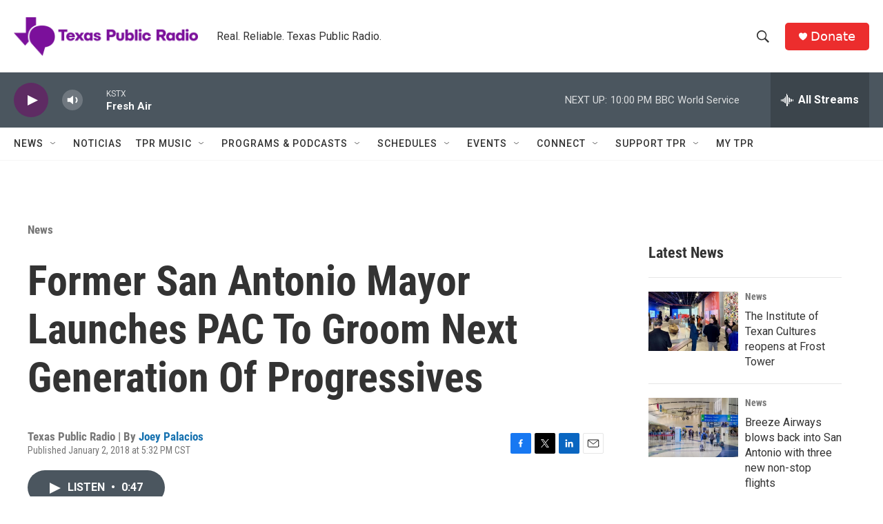

--- FILE ---
content_type: text/html; charset=utf-8
request_url: https://www.google.com/recaptcha/api2/aframe
body_size: 268
content:
<!DOCTYPE HTML><html><head><meta http-equiv="content-type" content="text/html; charset=UTF-8"></head><body><script nonce="3qvpU-WVxJOX21262gKQFg">/** Anti-fraud and anti-abuse applications only. See google.com/recaptcha */ try{var clients={'sodar':'https://pagead2.googlesyndication.com/pagead/sodar?'};window.addEventListener("message",function(a){try{if(a.source===window.parent){var b=JSON.parse(a.data);var c=clients[b['id']];if(c){var d=document.createElement('img');d.src=c+b['params']+'&rc='+(localStorage.getItem("rc::a")?sessionStorage.getItem("rc::b"):"");window.document.body.appendChild(d);sessionStorage.setItem("rc::e",parseInt(sessionStorage.getItem("rc::e")||0)+1);localStorage.setItem("rc::h",'1769657222133');}}}catch(b){}});window.parent.postMessage("_grecaptcha_ready", "*");}catch(b){}</script></body></html>